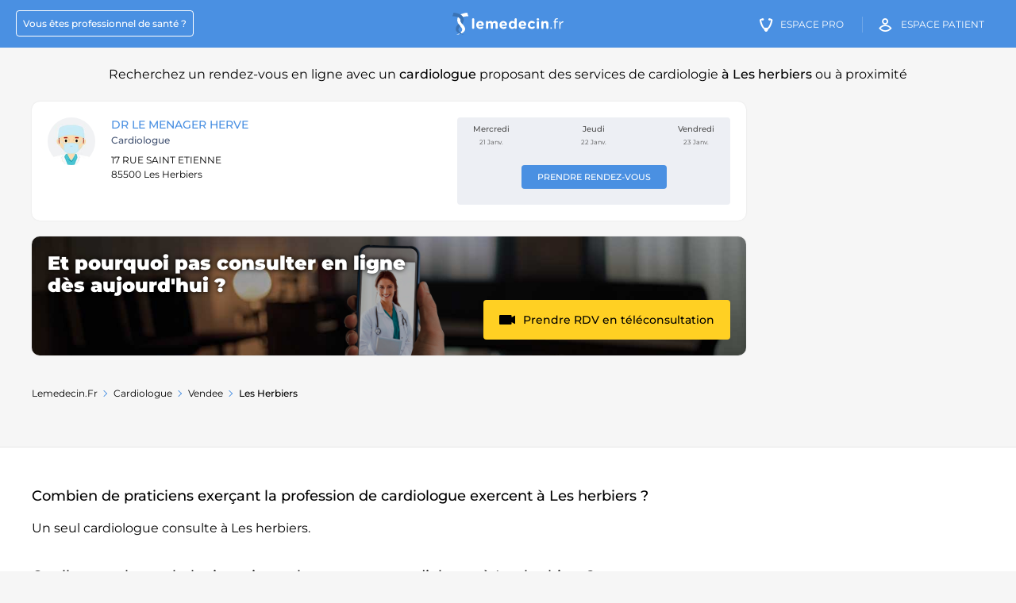

--- FILE ---
content_type: text/html; charset=UTF-8
request_url: https://lemedecin.fr/cardiologue/les-herbiers/praticiens
body_size: 9202
content:
<!DOCTYPE html>
<html lang="fr">

<head>
  <meta charset="UTF-8"/>
  <meta content="origin-when-cross-origin" name="referrer"/>
  <meta http-equiv="X-UA-Compatible" content="IE=edge">
  <meta name="viewport" content="width=device-width, initial-scale=1.0">
  <title>Cardiologue Les herbiers 85500 : Prendre rendez-vous en ligne - Lemedecin.fr</title>
  <meta content="Trouvez un cardiologue à Les herbiers proposant des actes de cardiologie et prenez rendez-vous rapidement" name="description"/>


  <meta property="og:title" content="Cardiologue Les herbiers 85500 : Prendre rendez-vous en ligne - Lemedecin.fr"/>
  <meta property="og:type" content="website"/>
  <meta property="og:image" content="https://lemedecin.fr/assets/images/logo-lemedecin-solo.png"/>
  <meta property="og:url" content="https://lemedecin.fr/cardiologue/les-herbiers/praticiens"/>
  <meta property="og:site_name" content="lemedecin.fr"/>
  <meta property="og:locale" content="fr_FR"/>
  <meta property="og:description" content="Trouvez un cardiologue à Les herbiers proposant des actes de cardiologie et prenez rendez-vous rapidement"/>

          <link rel="canonical" href="https://lemedecin.fr/cardiologue/les-herbiers/praticiens"/>
        
  <link rel="shortcut icon" type="image/x-icon" href="/assets/images/favicon.ico" sizes="32x32"/>

  <link rel="apple-touch-icon-precomposed" sizes="57x57" href="/assets/images/apple-icon-precomposed.png"/>
  <link rel="apple-touch-icon" sizes="57x57" href="/assets/images/apple-icon-57x57.png">
  <link rel="apple-touch-icon" sizes="60x60" href="/assets/images/apple-icon-60x60.png">
  <link rel="apple-touch-icon" sizes="72x72" href="/assets/images/apple-icon-72x72.png">
  <link rel="apple-touch-icon" sizes="76x76" href="/assets/images/apple-icon-76x76.png">
  <link rel="apple-touch-icon" sizes="114x114" href="/assets/images/apple-icon-114x114.png">
  <link rel="apple-touch-icon" sizes="120x120" href="/assets/images/apple-icon-120x120.png">
  <link rel="apple-touch-icon" sizes="144x144" href="/assets/images/apple-icon-144x144.png">
  <link rel="apple-touch-icon" sizes="152x152" href="/assets/images/apple-icon-152x152.png">
  <link rel="apple-touch-icon" sizes="180x180" href="/assets/images/apple-icon-180x180.png">
  <link rel="icon" type="image/png" sizes="192x192" href="/assets/images/android-icon-192x192.png">
  <link rel="icon" type="image/png" sizes="32x32" href="/assets/images/favicon-32x32.png">
  <link rel="icon" type="image/png" sizes="96x96" href="/assets/images/favicon-96x96.png">
  <link rel="icon" type="image/png" sizes="16x16" href="/assets/images/favicon-16x16.png">

    
      <link rel="manifest" href='data:application/manifest+json,{"name":"LeMedecin.fr","short_name":"LeMedecin","description":"Trouvez un cardiologue \u00e0 Les herbiers proposant des actes de cardiologie et prenez rendez-vous rapidement","icons":[{"src":"https:\/\/lemedecin.fr\/assets\/images\/android-icon-36x36.png","sizes":"36x36","type":"image.png","density":"0.75"},{"src":"https:\/\/lemedecin.fr\/assets\/images\/android-icon-48x48.png","sizes":"48x48","type":"image.png","density":"1"},{"src":"https:\/\/lemedecin.fr\/assets\/images\/android-icon-72x72.png","sizes":"72x72","type":"image.png","density":"1.5"},{"src":"https:\/\/lemedecin.fr\/assets\/images\/android-icon-96x96.png","sizes":"96x96","type":"image.png","density":"2.0"},{"src":"https:\/\/lemedecin.fr\/assets\/images\/android-icon-144x144.png","sizes":"144x144","type":"image.png","density":"3.0"},{"src":"https:\/\/lemedecin.fr\/assets\/images\/android-icon-192x192.png","sizes":"192x192","type":"image.png","density":"4.0"}]}'/>
  <meta name="msapplication-TileColor" content="#ffffff">
  <meta name="msapplication-TileImage" content="/ms-icon-144x144.png">
  <meta name="theme-color" content="#ffffff">
  <meta name="alexaVerifyID" content="sH6GNkVUnGPLTpyKYwAY63mQR3Y"/>
  <meta name="msvalidate.01" content="FF2745A57316100198CE6DA5C6286C06"/>

  <style>*{box-sizing: border-box}body{margin: 0; font-size: 13px}#main, .breadcrumbs, .footer__sitemap, .footer__socials{visibility: hidden;}.popin-med__super-wrapper, .header:before, .options-profil__menu, .fixed-block-mask{visibility: hidden}.popin-med__super-wrapper{position: fixed}.hidden{display: none}.header-right__stepper{padding: 0 0 20px 20px}.header-right__stepper--title, .header-right__stepper--desc{font-size: 13px}.footer{padding-bottom: 20px; background: #f6f6f6; clear: both; font-family: Verdana;}.footer__sitemap--list.fullwidth{display: block; padding: 10px}.footer__socials{text-align: center; background: #fff; padding: 20px 35px}.footer__socials--title{text-transform: uppercase; line-height: 1.5; font-size: 14px}.footer__links{margin: 0 auto; text-align: center; color: #262626; line-height: 2; font-size: 12px; border-top: 1px solid #e6e6e6; max-width: 1150px;}.footer__links a{color: #262626; text-decoration: none}.footer__sitemap{padding: 50px 10px}.footer__sitemap--title{font-size: 18px; font-weight: 500; padding-bottom: 20px}.footer__sitemap--urls{list-style: none; margin: 0; padding: 0; display: flex; flex-wrap: wrap}.footer__sitemap--urls li{padding-bottom: 10px; padding-right: 10px}.footer__sitemap--urls li a{font-size: 12px; color: #4a90e2; line-height: 1.3; text-decoration: none}@media (max-width: 719px){.header{height: 60px; line-height: 60px; background: #4a90e2; color: #fff; position: relative; width: 100%; text-align: right; padding: 0 20px; top: 0; left: 0}.header__burger{position: absolute; right: 5%; top: 50%; transform: translate(0, -50%); width: 25px; height: 25px}.header__burger span{display: block; height: 2px; width: 100%; margin: 5px 0; background: #fff}.logo-medecin{left: 50%; top: 50%; transform: translate(-50%, -50%); width: 140px; position: absolute}.logo-medecin img{width: 140px; height: 28px; display: block}.header-link.praticien, .header-link.medecin-cta, .header-link.patient-cta, .header__search-cta{display: none}.footer__sitemap--urls li{width: 100%}.hidden-mobile{display: none !important}.footer__links{padding: 30px 10px}.footer__socials{padding: 20px}.footer__socials--title{font-size: 12px}.footer__sitemap, .footer__contact-us{display: none}}</style>

  <link rel="preconnect" href="https://fonts.gstatic.com">
  <link rel="preload" href="https://fonts.googleapis.com/css2?family=Montserrat:wght@400;500;700&display=swap" as="style">
  <link rel="stylesheet" href="https://fonts.googleapis.com/css2?family=Montserrat:wght@400;500;700&display=swap">
  <link rel="preload" as="font" href="/assets/fonts/icomoon.woff2?e1koz2?version=1" type="font/woff2" crossorigin="anonymous">
          <link href="https://lemedecin.fr/styles/listing.css?version=22.8" rel="stylesheet"/>
        </head>
<body class="listing-page" data-csrf="eyJ0eXAiOiJKV1QiLCJhbGciOiJIUzI1NiJ9.[base64].78-hy1FNfkTm9jP8kNdpAiamIbyVfurq-bbfKMsiqiY">
<header class="header" data-domain="https://lemedecin.fr">
  <span class="header__burger" data-role="header-burger">
    <span></span>
    <span></span>
    <span></span>
  </span>
  <a href="https://lemedecin.fr" class="logo-medecin">
    <img src="/assets/images/logo-lemedecin.svg" alt="LeMedecin.fr" width="140" height="28"/>
  </a>
  <div class="header__nav">
    <a href="https://lemedecin.fr/praticien-join-us" class="header-link praticien"><span>Vous êtes professionnel de santé&nbsp;?</span></a>
    <a href="https://praticien.lemedecin.fr/medecin" class="header-link medecin-cta"><i class="icon-icon-medecin"></i><span>Espace Pro</span></a>
    <a href="https://patient.lemedecin.fr/patient" class="header-link patient-cta"><i class="icon-icon-patient"></i><span>Espace patient</span></a>
  </div>
</header>



<script type="application/ld+json">
{
    "@context": "https://schema.org",
    "@type": "MedicalWebPage",
    "image": "https://lemedecin.fr/assets/images/logo-lemedecin-solo.png",
    "primaryImageOfPage": {
        "@type": "ImageObject",
        "contentUrl": "https://lemedecin.fr/assets/images/logo-lemedecin-solo.png",
        "description": "Trouvez un cardiologue à Les herbiers proposant des actes de cardiologie et prenez rendez-vous rapidement"
    }
}
</script>

<main id="main">
  <h1 class="listing-page__title">
      Recherchez un rendez-vous en ligne avec un <strong>cardiologue</strong> proposant des services de cardiologie  <strong>à Les herbiers</strong> ou à proximité        </h1>
      <section class="listing-page__wrapper ">
    <div class="listing-page__inner">
        
      <ul class="listing-page__result">
          <li class='listing-page__result--item praticien_no_account'>
                        <span class='listing-page__result--left'>
                          <span class='listing-page__result--img'>
                            <img src='/newversion/img/imageslemedecin/doctor2_tuwotn.jpg' alt='Image de profil de DR LE MENAGER Herve' width='60' height='60'/>
                          </span>
                          <div class='listing-page__result--infos'>
                            <h2 class='listing-page__result--name'><a    href='https://lemedecin.fr/les-herbiers/cabinet-du-dr-herve-le-menager/cardiologue/docteur-le-menager-herve/7a75845cd7ed0469b032224967a87178/pro/' class='js-link'>DR LE MENAGER Herve</a></h2>
                            <span class='listing-page__result--spe'>cardiologue</span>
                            
                            
                            
                            
                            <address class='listing-page__result--addr'>
                              17 RUE SAINT ETIENNE<br/>
                              85500 Les Herbiers
                            </address>
                            <span class='listing-page__result--conv'></span>
                            
                          </div>
                          
                        </span>
                        <span class='listing-page__result--right'>
                         <span class='listing-page__result--calendar-wrapper'><span class='listing-page__result--cta-fiche'><a   href='https://lemedecin.fr/les-herbiers/cabinet-du-dr-herve-le-menager/cardiologue/docteur-le-menager-herve/7a75845cd7ed0469b032224967a87178/pro/' class='std-btn small '>Prendre rendez-vous</a></span><span class='listing-page__result--calendar'><span class='listing-page__result--date-wrapper'><span class='listing-page__result--day'>Mercredi</span><span class='listing-page__result--date'>21 Janv.</span></span><span class='listing-page__result--date-wrapper'><span class='listing-page__result--day'>Jeudi</span><span class='listing-page__result--date'>22 Janv.</span></span><span class='listing-page__result--date-wrapper'><span class='listing-page__result--day'>Vendredi</span><span class='listing-page__result--date'>23 Janv.</span></span></span></span>
                        </span>
                      </li><li>
<script type="application/ld+json">
{
    "@context": "https://schema.org",
    "@type": "Physician",
    "name": "DR LE MENAGER Herve",
    "medicalSpecialty": "cardiologue",
    "url": "https://lemedecin.fr/les-herbiers/cabinet-du-dr-herve-le-menager/cardiologue/docteur-le-menager-herve/7a75845cd7ed0469b032224967a87178/pro/",
    "address": {
        "@type": "PostalAddress",
        "name": "CABINET DU DR HERVE LE MENAGER",
        "streetAddress": "17 RUE SAINT ETIENNE",
        "postalCode": "85500",
        "addressLocality": "Les Herbiers"
    },
    "image": "https://lemedecin.fr/newversion/img/imageslemedecin/doctor2_tuwotn.jpg"
}
</script>
</li><li class='listing-page__result--item tlc-block'><section class="header-mg">
  <div class="header-mg__bg">
    <img src="/assets/images/pushes/tlc_bg.jpg" alt="" class="">
  </div>
  <div class="header-mg__inner">
    <div class="header-mg__content">
      <!--<div class="header-mg__top">
        Vous cherchez un <span>Médecin  ?</span>
      </div>-->
      <div class="header-mg__title">
        Et pourquoi pas consulter en ligne <br/>dès aujourd'hui ?
      </div>
      <!--<ul class="header-mg__list">
        <li>
          Sans vous déplacer
        </li>
        <li>
          Ordonnance et arrêt de travail sécurisés (HDS)
        </li>
        <li>
          Plus de 3 millions de patients sur lemedecin.fr
        </li>
      </ul>-->
      <div class="header-mg__cta">
        <a data-action="track-ua" data-eventcat="click_l8_tlc_others" data-eventaction="goto_tlc_page_mg" data-eventlabel="Prendre rendez-vous" class="std-btn yellow with-chevron multiple-line with-picto js-link" href="/teleconsultation?spe=medecin-generaliste&utm_campaign=from_l8_others&utm_medium=mg&utm_source=listing#"><i class="icon icon-video-camera"></i><span>Prendre RDV en téléconsultation</span></a>
      </div>

        

    </div>
    <div class="header-mg__hand">
      <img src="/assets/images/pushes/hand_with_phone.png" alt="" class="question-seo__push-tlc--hand">
    </div>
  </div>
</section></li><li></li><li></li>      </ul>
      <aside class="aside-ads" id="sticky2">
        <!-- ad-verticale list-praticien -->
                      <ins class="adsbygoogle"
                    style="display:block"
                    data-ad-client="ca-pub-8841928830519093"
                    data-ad-slot="4115195949"
                    data-ad-format="auto"
                    data-full-width-responsive="true"></ins>
            <script>
              (adsbygoogle = window.adsbygoogle || []).push({});
            </script>
                    </aside>
        
<script type="application/ld+json">
{
    "@context": "https://schema.org",
    "@type": "BreadcrumbList",
    "itemListElement": [
        {
            "@type": "ListItem",
            "position": 1,
            "item": {
                "@type": "Thing",
                "@id": "https://lemedecin.fr",
                "name": "Lemedecin.fr"
            }
        },
        {
            "@type": "ListItem",
            "position": 2,
            "item": {
                "@type": "Thing",
                "@id": "https://lemedecin.fr/cardiologue/praticiens",
                "name": "cardiologue",
                "url": "https://lemedecin.fr/cardiologue/praticiens"
            }
        },
        {
            "@type": "ListItem",
            "position": 3,
            "item": {
                "@type": "Thing",
                "@id": "https://lemedecin.fr/cardiologue/vendee/praticiens",
                "name": "Vendee",
                "url": "https://lemedecin.fr/cardiologue/vendee/praticiens"
            }
        },
        {
            "@type": "ListItem",
            "position": 4,
            "item": {
                "@type": "Thing",
                "@id": "https://lemedecin.fr/cardiologue/les-herbiers/praticiens",
                "name": "Les Herbiers"
            }
        }
    ]
}
</script>
        <nav aria-label="Breadcrumb" class="breadcrumbs"><ol class="breadcrumbs__list"><li class="breadcrumbs__list--item"><a class="breadcrumbs__list--link" href="https://lemedecin.fr">Lemedecin.fr</a></li><li class="breadcrumbs__list--item"><a class="breadcrumbs__list--link" href="https://lemedecin.fr/cardiologue/praticiens">cardiologue</a></li><li class="breadcrumbs__list--item"><a class="breadcrumbs__list--link" href="https://lemedecin.fr/cardiologue/vendee/praticiens">Vendee</a></li><li class="breadcrumbs__list--item last"><span class="breadcrumbs__list--link">Les Herbiers</span></li></ol></nav>    </div>
  </section>

          <section class='sublevel footer-seo'>
        <div class='footer-seo__inner'>
          <div class='footer-seo__col'><p class='footer-seo__title'><!--<i class='icon-espace-praticien icon'></i>-->Combien de praticiens exerçant la profession de cardiologue exercent à Les herbiers ?</p>
<p class='footer-seo__content'>Un seul cardiologue consulte à Les herbiers.</p>
<p class='footer-seo__title'>Quelles sont les pathologies pris en charge par un cardiologue à Les herbiers ?</p>
<p class='footer-seo__subtitle'>Exemple de 5 pathologies pris en charge par un cardiologue à Les herbiers &nbsp;:</p>
<ul class='footer-seo__list'>
<li><a href='https://lemedecin.fr/medical/pathologies/pericardite-constrictive.html'>Péricardite constrictive</a></li>
<li><a href='https://lemedecin.fr/medical/pathologies/auscultation.html'>Auscultation</a></li>
<li><a href='https://lemedecin.fr/medical/pathologies/vectocardiographie.html'>Vectocardiographie</a></li>
<li><a href='https://lemedecin.fr/medical/pathologies/hypertrophie-ventriculaire-gauche.html'>Hypertrophie ventriculaire gauche</a></li>
<li><a href='https://lemedecin.fr/medical/pathologies/maladie-de-raynaud.html'>Maladie de Raynaud</a></li>
</ul>
<p class='footer-seo__title'>Quels sont les actes médicaux pris en charge par la sécurité sociale pratiqués par un cardiologue à Les herbiers ?</p>
<p class='footer-seo__subtitle'>Les actes médicaux  pris en charge par la sécurité sociale pratiqués le plus souvent par un cardiologue à Les herbiers sont&nbsp;:</p>
<ul class='footer-seo__list'>
<li><a href='https://lemedecin.fr/medical/actes/deea001-repositionnement-souscutane-dun-generateur-implantable-de-stimulation-ou.html'>Repositionnement souscutané d'un générateur implantable de stimulation ou de défibrillation cardiaque (code CCAM : DEEA0010)</a></li>
<li><a href='https://lemedecin.fr/medical/actes/eqrp002-epreuve-deffort-sur-tapis-roulant-ou-bicyclette-ergometrique-avec-electr.html'>Épreuve d'effort sur tapis roulant ou bicyclette ergométrique, avec électrocardiographie discontinue et mesure du débit d'oxygène consommé [VO2] (code CCAM : EQRP0020)</a></li>
<li><a href='https://lemedecin.fr/medical/actes/eqqf006-mesure-et-enregistrement-des-pressions-du-coeur-droit-et-de-lartere-pulm.html'>Mesure et enregistrement des pressions du coeur droit et de l'artère pulmonaire, sans injection de produit de contraste, par voie veineuse transcutanée (code CCAM : EQQF0060)</a></li>
<li><a href='https://lemedecin.fr/medical/actes/dgqm001-echographie-doppler-de-laorte-abdominale-de-ses-branches-viscerales-des-.html'>Échographie-doppler de l'aorte abdominale, de ses branches viscérales, des artères iliaques et des artères des membres inférieurs (code CCAM : DGQM0010)</a></li>
<li><a href='https://lemedecin.fr/medical/actes/dkrp003-seance-de-reentrainement-cardiaque-etou-vasculaire-progressif-a-leffort-.html'>Séance de réentraînement cardiaque et/ou vasculaire progressif à l'effort sur machine et à l'activité sportive collective (code CCAM : DKRP0030)</a></li>
<li><a href='https://lemedecin.fr/medical/actes/dgqh005-arteriographie-globale-de-laorte-thoracique-et-abdominale-par-voie-arter.html'>Artériographie globale de l'aorte thoracique et abdominale, par voie artérielle transcutanée (code CCAM : DGQH0050)</a></li>
<li><a href='https://lemedecin.fr/medical/actes/deqf005-exploration-electrophysiologique-cardiaque-par-sondes-intracavitaires-dr.html'>Exploration électrophysiologique cardiaque par sondes intracavitaires droite et gauche par voie vasculaire transcutanée, avec manoeuvres provocatrices d'une tachycardie (code CCAM : DEQF0050)</a></li>
<li><a href='https://lemedecin.fr/medical/actes/eaqm004-echographie-doppler-transcranienne-des-vaisseaux-intracraniens-sans-epre.html'>Échographie-doppler transcrânienne des vaisseaux intracrâniens, sans épreuve pharmacodynamique (code CCAM : EAQM0040)</a></li>
<li><a href='https://lemedecin.fr/medical/actes/dzqm002-echocardiographie-transthoracique-continue-avec-epreuve-de-stress-sur-li.html'>Échocardiographie transthoracique continue avec épreuve de stress sur lit ergométrique (code CCAM : DZQM0020)</a></li>
<li><a href='https://lemedecin.fr/medical/actes/dgqh006-arteriographie-globale-de-laorte-thoracique-par-voie-arterielle-transcut.html'>Artériographie globale de l'aorte thoracique, par voie artérielle transcutanée (code CCAM : DGQH0060)</a></li>
</ul>
<p class='footer-seo__title'>Quelles sont les 10 questions les plus fréquemment posées à des professionnels de santé cardiologue à Les herbiers ?</p>
<p class='footer-seo__subtitle'>Les questions posées à des praticiens type cardiologue à Les herbiers sont :</p>
<ul class='footer-seo__list'>
<li>Comment se débarrasser du syndrome de la prise précordiale ?</li>
<li>Quel est le meilleur traitement pour les battements de cœur irréguliers ?</li>
<li>Peut-on se remettre d'une insuffisance cardiaque ?</li>
<li>Peut-on guérir l'hypertension primaire ?</li>
<li>Comment se produisent les dysrythmies de réentrée ?</li>
<li>Quelles sont les causes de l'hypertension pulmonaire primaire ?</li>
<li>Quel médicament peut provoquer une hypotension orthostatique comme effet secondaire ?</li>
<li>Quelle est la différence entre la fibrillation auriculaire persistante et la fibrillation auriculaire chronique ?</li>
<li>Quels sont les symptômes d'un bloc cardiaque au premier degré ?</li>
<li>Le bloc bifasciculaire peut-il être inversé ?</li>
</ul>
<p class='footer-seo__title'>Quelles sont les maladies les plus recherchées par les patients consultant un cardiologue à Les herbiers ?</p>
<p class='footer-seo__subtitle'>Les patients recherchant un cardiologue à Les herbiers ont principalement recherché des informations sur :</p>
<ul class='footer-seo__list'>
<li>Hypotension médicamenteuse</li>
<li>Hypotension idiopathique</li>
<li>Angine de poitrine instable</li>
<li>Dépolarisation auriculaire prématurée</li>
<li>Bloc auriculoventriculaire du premier degré</li>
<li>Anomalies du rythme cardiaque</li>
<li>Bloc bifasciculaire</li>
<li>Dépolarisation jonctionnelle prématurée</li>
<li>Syndrome de dysfonctionnement sinusal</li>
<li>Souffles cardiaques bénins et anodins</li>
</ul>
<p class='footer-seo__title'>Quels sont les 5 motifs de consultation les plus fréquemment rencontrés par un cardiologue à Les herbiers ?</p>
<p class='footer-seo__subtitle'>Les motifs de consultation les plus courants pour un cardiologue à Les herbiers sont :</p>
<ul class='footer-seo__list'>
<li>Consultation de rythmologie palpitations</li>
<li>Contrôle PM/DAI - Nouveaux Patients</li>
<li>1ère consultation de cardiologie avec le Dr LOUARN (nouveau patient)</li>
<li>Echographie cardiaque Enfant (souffle)</li>
<li>Consultation de suivi de cardiologie pour défibrilateur</li>
</ul>
<p class='footer-seo__title'>Quelles sont les spécialités pratiquées par un cardiologue à Les herbiers ?</p>
<p class='footer-seo__subtitle'>Les spécialités pratiquées le plus fréquemment par un cardiologue à Les herbiers sont :</p>
<ul class='footer-seo__list'>
<li>Stimulation cardiaque</li>
<li>MAPA (Mesure Ambulatoire de la Pression Artérielle)</li>
<li>Lymphologie</li>
<li>Coronarographie</li>
<li>Radiologie</li>
<li>Doppler</li>
<li>Cardiologie pédiatrique</li>
<li>Scanner coronaire</li>
<li>Autre</li>
<li>Bilan d'assurance</li>
</ul>

<script type="application/ld+json">
{
    "@context": "https://schema.org",
    "@type": "FAQPage",
    "mainEntity": [
        {
            "@type": "Question",
            "name": "Combien de praticiens exerçant la profession de cardiologue exercent à Les herbiers ?",
            "acceptedAnswer": {
                "@type": "Answer",
                "text": "Un seul cardiologue consulte à Les herbiers."
            }
        },
        {
            "@type": "Question",
            "name": "Quelles sont les pathologies pris en charge par un cardiologue à Les herbiers ?",
            "acceptedAnswer": {
                "@type": "Answer",
                "text": "Exemple de 5 pathologies pris en charge par un cardiologue à Les herbiers &nbsp;:<ul><li>Péricardite constrictive</li><li>Auscultation</li><li>Vectocardiographie</li><li>Hypertrophie ventriculaire gauche</li><li>Maladie de Raynaud</li></ul>"
            }
        },
        {
            "@type": "Question",
            "name": "Quels sont les actes médicaux pris en charge par la sécurité sociale pratiqués par un cardiologue à Les herbiers ?",
            "acceptedAnswer": {
                "@type": "Answer",
                "text": "Les actes médicaux  pris en charge par la sécurité sociale pratiqués le plus souvent par un cardiologue à Les herbiers sont :<ul><li>Repositionnement souscutané d'un générateur implantable de stimulation ou de défibrillation cardiaque (code CCAM : DEEA0010)</li><li>Épreuve d'effort sur tapis roulant ou bicyclette ergométrique, avec électrocardiographie discontinue et mesure du débit d'oxygène consommé [VO2] (code CCAM : EQRP0020)</li><li>Mesure et enregistrement des pressions du coeur droit et de l'artère pulmonaire, sans injection de produit de contraste, par voie veineuse transcutanée (code CCAM : EQQF0060)</li><li>Échographie-doppler de l'aorte abdominale, de ses branches viscérales, des artères iliaques et des artères des membres inférieurs (code CCAM : DGQM0010)</li><li>Séance de réentraînement cardiaque et/ou vasculaire progressif à l'effort sur machine et à l'activité sportive collective (code CCAM : DKRP0030)</li><li>Artériographie globale de l'aorte thoracique et abdominale, par voie artérielle transcutanée (code CCAM : DGQH0050)</li><li>Exploration électrophysiologique cardiaque par sondes intracavitaires droite et gauche par voie vasculaire transcutanée, avec manoeuvres provocatrices d'une tachycardie (code CCAM : DEQF0050)</li><li>Échographie-doppler transcrânienne des vaisseaux intracrâniens, sans épreuve pharmacodynamique (code CCAM : EAQM0040)</li><li>Échocardiographie transthoracique continue avec épreuve de stress sur lit ergométrique (code CCAM : DZQM0020)</li><li>Artériographie globale de l'aorte thoracique, par voie artérielle transcutanée (code CCAM : DGQH0060)</li></ul>"
            }
        },
        {
            "@type": "Question",
            "name": "Quelles sont les 10 questions les plus fréquemment posées à des professionnels de santé cardiologue à Les herbiers ?",
            "acceptedAnswer": {
                "@type": "Answer",
                "text": "Les questions posées à des praticiens type cardiologue à Les herbiers sont :<ul><li>Comment se débarrasser du syndrome de la prise précordiale ?</li><li>Quel est le meilleur traitement pour les battements de cœur irréguliers ?</li><li>Peut-on se remettre d'une insuffisance cardiaque ?</li><li>Peut-on guérir l'hypertension primaire ?</li><li>Comment se produisent les dysrythmies de réentrée ?</li><li>Quelles sont les causes de l'hypertension pulmonaire primaire ?</li><li>Quel médicament peut provoquer une hypotension orthostatique comme effet secondaire ?</li><li>Quelle est la différence entre la fibrillation auriculaire persistante et la fibrillation auriculaire chronique ?</li><li>Quels sont les symptômes d'un bloc cardiaque au premier degré ?</li><li>Le bloc bifasciculaire peut-il être inversé ?</li></ul>"
            }
        },
        {
            "@type": "Question",
            "name": "Quels sont les maladies les plus recherchées par les patients consultant un cardiologue à Les herbiers ?",
            "acceptedAnswer": {
                "@type": "Answer",
                "text": "Les patients recherchant un cardiologue à Les herbiers ont principalement recherché des informations sur :<ul><li>Hypotension médicamenteuse</li><li>Hypotension idiopathique</li><li>Angine de poitrine instable</li><li>Dépolarisation auriculaire prématurée</li><li>Bloc auriculoventriculaire du premier degré</li><li>Anomalies du rythme cardiaque</li><li>Bloc bifasciculaire</li><li>Dépolarisation jonctionnelle prématurée</li><li>Syndrome de dysfonctionnement sinusal</li><li>Souffles cardiaques bénins et anodins</li></ul>"
            }
        },
        {
            "@type": "Question",
            "name": "Quels sont les 5 motifs de consultation les plus fréquemment rencontrés par un cardiologue à Les herbiers ?",
            "acceptedAnswer": {
                "@type": "Answer",
                "text": "Les motifs de consultation les plus courants pour un cardiologue à Les herbiers :<ul><li>Consultation de rythmologie palpitations</li><li>Contrôle PM/DAI - Nouveaux Patients</li><li>1ère consultation de cardiologie avec le Dr LOUARN (nouveau patient)</li><li>Echographie cardiaque Enfant (souffle)</li><li>Consultation de suivi de cardiologie pour défibrilateur</li></ul>"
            }
        },
        {
            "@type": "Question",
            "name": "Quelles sont les spécialités pratiquées par cardiologue à Les herbiers ?",
            "acceptedAnswer": {
                "@type": "Answer",
                "text": "Les spécialités pratiquées le plus fréquemment par un cardiologue à Les herbiers sont :<ul><li>Stimulation cardiaque</li><li>MAPA (Mesure Ambulatoire de la Pression Artérielle)</li><li>Lymphologie</li><li>Coronarographie</li><li>Radiologie</li><li>Doppler</li><li>Cardiologie pédiatrique</li><li>Scanner coronaire</li><li>Autre</li><li>Bilan d'assurance</li></ul>"
            }
        }
    ]
}
</script>
</div>
          <div class='footer-seo__ads' id='sticky3'>
            <!-- ad-verticale list-praticien 2nd -->

                              <ins class="adsbygoogle"
                        style="display:block"
                        data-ad-client="ca-pub-8841928830519093"
                        data-ad-slot="5298964538"
                        data-ad-format="auto"
                        data-full-width-responsive="true"></ins>
                <script>
                  (adsbygoogle = window.adsbygoogle || []).push({});
                </script>
                            </div>
        </div>
      </section>
        <section class="sublevel has-2-col "><div class="sublevel__inner">
                                <h2 class="sublevel__title">
                                  Recherche dans les villes proches
                                </h2>
                            <ul class="sublevel__list"><li class="sublevel__list--item"><a href="https://lemedecin.fr/cardiologue/cholet/praticiens" class="sublevel__list--link">cardiologue cholet</a></li><li class="sublevel__list--item"><a href="https://lemedecin.fr/cardiologue/mauleon/praticiens" class="sublevel__list--link">cardiologue mauleon</a></li><li class="sublevel__list--item"><a href="https://lemedecin.fr/cardiologue/montaigu/praticiens" class="sublevel__list--link">cardiologue montaigu</a></li><li class="sublevel__list--item"><a href="https://lemedecin.fr/cardiologue/fontenay-le-comte/praticiens" class="sublevel__list--link">cardiologue fontenay le comte</a></li><li class="sublevel__list--item"><a href="https://lemedecin.fr/cardiologue/le-champ-st-pere/praticiens" class="sublevel__list--link">cardiologue le champ st pere</a></li><li class="sublevel__list--item"><a href="https://lemedecin.fr/cardiologue/faye-l-abbesse/praticiens" class="sublevel__list--link">cardiologue faye l abbesse</a></li><li class="sublevel__list--item"><a href="https://lemedecin.fr/cardiologue/aizenay/praticiens" class="sublevel__list--link">cardiologue aizenay</a></li><li class="sublevel__list--item"><a href="https://lemedecin.fr/cardiologue/vihiers/praticiens" class="sublevel__list--link">cardiologue vihiers</a></li><li class="sublevel__list--item"><a href="https://lemedecin.fr/cardiologue/vertou/praticiens" class="sublevel__list--link">cardiologue vertou</a></li></ul></div></section>
</main>

<footer class="footer">
  <div class="footer__socials">
    <div class="footer__socials--title">
      LEMEDECIN.FR vous accompagne à chacune des étapes de votre parcours de soins
    </div>
  </div>

  <div class="footer__sitemap">
              <div class="footer__sitemap--list fullwidth">
          <div class="footer__sitemap--title">
            Recherches les plus fréquentes
          </div>
          <ul class="footer__sitemap--urls">
              <li><a href='/dentiste/les-herbiers/praticiens'>dentiste Les Herbiers</a></li><li><a href='/gynecologue/les-herbiers/praticiens'>gynécologue Les Herbiers</a></li><li><a href='/masseur-kinesitherapeute/les-herbiers/praticiens'>masseur kinésithérapeute Les Herbiers</a></li><li><a href='/medecin-generaliste/les-herbiers/praticiens'>médecin généraliste Les Herbiers</a></li><li><a href='/ophtalmologue/les-herbiers/praticiens'>ophtalmologue Les Herbiers</a></li><li><a href='/osteopathe/les-herbiers/praticiens'>ostéopathe Les Herbiers</a></li><li><a href='/pedicure-podologue/les-herbiers/praticiens'>pédicure podologue Les Herbiers</a></li><li><a href='/sage-femme/les-herbiers/praticiens'>sage-femme Les Herbiers</a></li>
          </ul>
        </div>
          
    <div class="footer__sitemap--list fullwidth">

      <div class="footer__sitemap--title">
        Recherche de professionnels de santé par nom
      </div>
      <ul class="footer__sitemap--urls">

                      <li class="footer__sitemap--letter">
              <a href="/praticiens-by-name?p=1&letter=A">A</a></li>
                          <li class="footer__sitemap--letter">
              <a href="/praticiens-by-name?p=1&letter=B">B</a></li>
                          <li class="footer__sitemap--letter">
              <a href="/praticiens-by-name?p=1&letter=C">C</a></li>
                          <li class="footer__sitemap--letter">
              <a href="/praticiens-by-name?p=1&letter=D">D</a></li>
                          <li class="footer__sitemap--letter">
              <a href="/praticiens-by-name?p=1&letter=E">E</a></li>
                          <li class="footer__sitemap--letter">
              <a href="/praticiens-by-name?p=1&letter=F">F</a></li>
                          <li class="footer__sitemap--letter">
              <a href="/praticiens-by-name?p=1&letter=G">G</a></li>
                          <li class="footer__sitemap--letter">
              <a href="/praticiens-by-name?p=1&letter=H">H</a></li>
                          <li class="footer__sitemap--letter">
              <a href="/praticiens-by-name?p=1&letter=I">I</a></li>
                          <li class="footer__sitemap--letter">
              <a href="/praticiens-by-name?p=1&letter=J">J</a></li>
                          <li class="footer__sitemap--letter">
              <a href="/praticiens-by-name?p=1&letter=K">K</a></li>
                          <li class="footer__sitemap--letter">
              <a href="/praticiens-by-name?p=1&letter=L">L</a></li>
                          <li class="footer__sitemap--letter">
              <a href="/praticiens-by-name?p=1&letter=M">M</a></li>
                          <li class="footer__sitemap--letter">
              <a href="/praticiens-by-name?p=1&letter=N">N</a></li>
                          <li class="footer__sitemap--letter">
              <a href="/praticiens-by-name?p=1&letter=O">O</a></li>
                          <li class="footer__sitemap--letter">
              <a href="/praticiens-by-name?p=1&letter=P">P</a></li>
                          <li class="footer__sitemap--letter">
              <a href="/praticiens-by-name?p=1&letter=Q">Q</a></li>
                          <li class="footer__sitemap--letter">
              <a href="/praticiens-by-name?p=1&letter=R">R</a></li>
                          <li class="footer__sitemap--letter">
              <a href="/praticiens-by-name?p=1&letter=S">S</a></li>
                          <li class="footer__sitemap--letter">
              <a href="/praticiens-by-name?p=1&letter=T">T</a></li>
                          <li class="footer__sitemap--letter">
              <a href="/praticiens-by-name?p=1&letter=U">U</a></li>
                          <li class="footer__sitemap--letter">
              <a href="/praticiens-by-name?p=1&letter=V">V</a></li>
                          <li class="footer__sitemap--letter">
              <a href="/praticiens-by-name?p=1&letter=W">W</a></li>
                          <li class="footer__sitemap--letter">
              <a href="/praticiens-by-name?p=1&letter=X">X</a></li>
                          <li class="footer__sitemap--letter">
              <a href="/praticiens-by-name?p=1&letter=Y">Y</a></li>
                          <li class="footer__sitemap--letter">
              <a href="/praticiens-by-name?p=1&letter=Z">Z</a></li>
              
      </ul>
    </div>


  </div>

  <div class="footer__links">
    <a href="/newversion/profile_mentions_legales.php">Mentions Légales</a> &nbsp;|&nbsp;
    <a href="/newversion/CGS_02102021.pdf">Conditions générales d'utilisation</a> &nbsp;|&nbsp;
    <a href="/newversion/charte_patients_02102021.pdf">Politique relative à la protection des données personnelles</a> &nbsp;|&nbsp;
    <a href="/newversion/contact_1new.php">Nous contacter</a> &nbsp;|&nbsp;
    <a href="javascript:Didomi.preferences.show()" title="Préférences de cookies">Préférences de cookies</a> &nbsp;|&nbsp;

    © 2026 Lemedecin.fr, tous droits réservés. <!--&nbsp;|&nbsp;
    <a href="/emergency.php">Profil d'urgence</a>-->
  </div>
</footer>
<script type="text/javascript">window.gdprAppliesGlobally=true;(function(){function a(e){if(!window.frames[e]){if(document.body&&document.body.firstChild){var t=document.body;var n=document.createElement("iframe");n.style.display="none";n.name=e;n.title=e;t.insertBefore(n,t.firstChild)}
else{setTimeout(function(){a(e)},5)}}}function e(n,r,o,c,s){function e(e,t,n,a){if(typeof n!=="function"){return}if(!window[r]){window[r]=[]}var i=false;if(s){i=s(e,t,n)}if(!i){window[r].push({command:e,parameter:t,callback:n,version:a})}}e.stub=true;function t(a){if(!window[n]||window[n].stub!==true){return}if(!a.data){return}
var i=typeof a.data==="string";var e;try{e=i?JSON.parse(a.data):a.data}catch(t){return}if(e[o]){var r=e[o];window[n](r.command,r.parameter,function(e,t){var n={};n[c]={returnValue:e,success:t,callId:r.callId};a.source.postMessage(i?JSON.stringify(n):n,"*")},r.version)}}
if(typeof window[n]!=="function"){window[n]=e;if(window.addEventListener){window.addEventListener("message",t,false)}else{window.attachEvent("onmessage",t)}}}e("__tcfapi","__tcfapiBuffer","__tcfapiCall","__tcfapiReturn");a("__tcfapiLocator");(function(e){
  var t=document.createElement("script");t.id="spcloader";t.type="text/javascript";t.async=true;t.src="https://sdk.privacy-center.org/"+e+"/loader.js?target="+document.location.hostname;t.charset="utf-8";var n=document.getElementsByTagName("script")[0];n.parentNode.insertBefore(t,n)})("c25c9e58-2a36-4c3d-a819-50c5c2214696")})();</script><!-- Google tag (gtag.js) -->
<script async src="https://www.googletagmanager.com/gtag/js?id=G-T2WKFCJRR0"></script>
<script>
  window.dataLayer = window.dataLayer || [];
  function gtag(){dataLayer.push(arguments);}
  gtag('js', new Date());
  gtag('config', 'G-T2WKFCJRR0', { 'cookie_expires': 60 * 60 * 24 * 30 * 12});
</script>
<script async src="https://lemedecin.fr/scripts/listing.js?version=?version=22.8"></script>

<!-- Global site tag (gtag.js) - Google Ads: 937237643 -->

  <script async src="https://www.googletagmanager.com/gtag/js?id=AW-937237643"></script>
  <script>
    window.dataLayer = window.dataLayer || [];

    function gtag() {
      dataLayer.push(arguments);
    }

    gtag('js', new Date());

    gtag('config', 'AW-937237643', {'cookie_expires': 60 * 60 * 24 * 30 * 12});
  </script>

  <script data-ad-client="ca-pub-8841928830519093" type="didomi/javascript" data-vendor-raw="didomi:google" data-purposes="cookies" async src="//pagead2.googlesyndication.com/pagead/js/adsbygoogle.js"></script>

    

<script>
  let vh = window.innerHeight * 0.01;
  document.documentElement.style.setProperty('--vh', `${vh}px`);
  window.addEventListener('resize', () => {
    // We execute the same script as before
    let vh = window.innerHeight * 0.01;
    document.documentElement.style.setProperty('--vh', `${vh}px`);
  });
  setTimeout(function () {
    let vh = window.innerHeight * 0.01;
    document.documentElement.style.setProperty('--vh', `${vh}px`);
  }, 0);

</script>
</body>
</html>